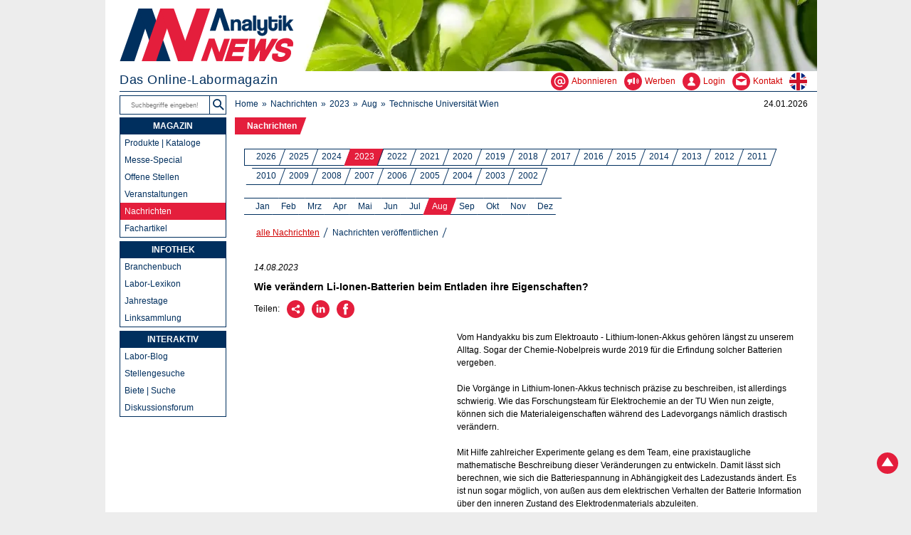

--- FILE ---
content_type: text/html; charset=UTF-8
request_url: https://analytik.news/presse/2023/479.html
body_size: 6183
content:
<!DOCTYPE html>
<html lang="de">
<head>
	<meta charset="utf-8">
	<title>Wie ver&auml;ndern Li-Ionen-Batterien beim Entladen ihre Eigenschaften?</title>
	<meta name="description" content="Vom Handyakku bis zum Elektroauto - Lithium-Ionen-Akkus geh&ouml;ren l&auml;ngst zu unserem Alltag. Sogar der Chemie-Nobelpreis wurde 2019 f&uuml;r die Erfindung solcher B">
	<meta name="author" content="Dr. Torsten Beyer">
	<meta name="page-topic" content="Wissenschaft">
	<meta property="og:title" content="Wie ver&auml;ndern Li-Ionen-Batterien beim Entladen ihre Eigenschaften?"> 
	<meta property="og:description" content="Vom Handyakku bis zum Elektroauto - Lithium-Ionen-Akkus geh&ouml;ren l&auml;ngst zu unserem Alltag. Sogar der Chemie-Nobelpreis wurde 2019 f&uuml;r die Erfindung solcher B"> 
	<meta property="og:image" content="https://analytik.news/grafik/analytiknews-ogn.jpg"> 
	<meta name="viewport" content="width=device-width,initial-scale=1">
	<base href="https://analytik.news/">
	<link rel="stylesheet" media="all" href="/analytik.css">
	<link rel="icon" href="/favicon.png" sizes="48x48">
	<link rel="apple-touch-icon" href="/grafik/apple-touch-icon.png" sizes="180x180">
	<link rel="canonical" href="https://analytik.news/presse/2023/479.html">
	<link rel="alternate" type="application/rss+xml" title="Analytik NEWS - Nachrichten" href="https://analytik.news/presse/rss.xml">
<script type="application/ld+json">
{
 "@context": "https://schema.org/",
 "@type": "NewsArticle",
 "mainEntityOfPage": {
  "@type": "WebPage",
  "@id": "https://analytik.news/presse/2023/479.html"
 },
 "headline": "Wie ver&auml;ndern Li-Ionen-Batterien beim Entladen ihre Eigenschaften?",
 "url": "https://analytik.news/presse/2023/479.html",
 "datePublished": "2023-08-14",
 "wordCount": "638",
 "articleBody": "Vom Handyakku bis zum Elektroauto - Lithium-Ionen-Akkus geh&ouml;ren l&auml;ngst zu unserem Alltag. Sogar der Chemie-Nobelpreis wurde 2019 f&uuml;r die Erfindung solcher B",
 "publisher": { 
   "@type": "Organization",
   "name": "Analytiks NEWS",
   "logo": "https://analytik.news/grafik/analytiknews-og.jpg"
 },
 "producer": [
  { 
   "@type": "Organization",
   "name": "Technische Universit&auml;t Wien",
   "url": "https://www.tuwien.at/"
 }
],
"isBasedOn": [
  "https://doi.org/10.1021/acs.chemmater.3c00814"
 ],
 "accessMode": ["textual", "visual"],
 "isAccessibleForFree": "True",
 "inLanguage": "de"
}
</script>
<script type="application/ld+json">
{
  "@context": "https://schema.org/",
  "@type": "BreadcrumbList",
  "itemListElement": [{
    "@type": "ListItem",
    "position": 1,
    "name": "Aktuelle Nachrichten",
    "item": "https://analytik.news/presse"
  },{
    "@type": "ListItem",
    "position": 2,
    "name": "2023",
    "item": "https://analytik.news/presse/2023_01.html"
  },{
    "@type": "ListItem",
    "position": 3,
    "name": "Aug",
    "item": "https://analytik.news/presse/2023_08.html"
  },{
    "@type": "ListItem",
    "position": 4,
    "name": "Technische Universit&auml;t Wien",
    "item": "https://analytik.news/presse/2023/479.html"
  }]
}
</script>
	<script type="application/ld+json">{"@context":"https://schema.org","@graph":[{"@type":"NewsMediaOrganization","@id":"https://analytik.news/#org","name":"Analytik NEWS","alternateName":"Analytik NEWS Magazin","url":"https://analytik.news/","description":"Online-Labormagazin mit tagesaktuellen, redaktionell geprüften Informationen für Labor, Analytik, Chemie, Life Science, Pharma, Arbeitssicherheit und Qualitätssicherung.","logo":{"@type":"ImageObject","@id":"https://analytik.news/#logo","url":"https://analytik.news/grafik/analytiknews.svg","caption":"Logo Analytik NEWS","width":512,"height":512},"image":{"@type":"ImageObject","@id":"https://analytik.news/#header","url":"https://analytik.news/grafik/header.jpg","width":1200,"height":630},"foundingDate":"1998","founder":{"@id":"https://dr-beyer.de/#person"},"parentOrganization":{"@id":"https://dr-beyer.de/#org"},"publishingPrinciples":"https://analytik.news/impressum.html","correctionsPolicy":"https://analytik.news/impressum.html","contactPoint":{"@type":"ContactPoint","contactType":"customer service","telephone":"+4961546246860","email":"info@analytik.news","areaServed":"DE","availableLanguage":["de","en"]},"sameAs":["https://www.wikidata.org/wiki/Q66724672","https://g.page/r/CSueyMdPyPbREBM/","https://www.linkedin.com/company/analytik-news/","https://www.youtube.com/channel/UCNexeZQb4NihqDVJmVzRGmg","https://www.google.com/search?kgmid=/g/11hdx94l4h","https://analytik.news/"]},{"@type":"WebSite","@id":"https://analytik.news/#website","url":"https://analytik.news/","name":"Analytik NEWS","publisher":{"@id":"https://analytik.news/#org"},"about":{"@id":"https://analytik.news/#org"},"inLanguage":"de","potentialAction":{"@type":"SearchAction","target":"https://analytik.news/suche.html?q={search_term_string}","query-input":"required name=search_term_string"}},{"@type":"WebPage","@id":"https://analytik.news/#webpage","url":"https://analytik.news/","name":"Startseite","isPartOf":{"@id":"https://analytik.news/#website"},"about":{"@id":"https://analytik.news/#org"},"primaryImageOfPage":{"@id":"https://analytik.news/#logo"},"inLanguage":"de","dateModified":"2025-11-04"}]}</script>
	<script src="https://analytik.news/js/frontendNavbar.js" defer></script>
</head>
<body>
	<div class="keyboard-shortcut"><a href="/presse/2023/479.html#page" class="shortcut-element">Zum Inhalt</a><a href="/presse/2023/479.html#nav1" class="shortcut-element">Zur Navigation</a></div>
	<header>
		<div id="bgimg"><picture><source srcset="/grafik/header.avif" type="image/avif"><source srcset="/grafik/header.webp" type="image/webp"><img src="/grafik/header.jpg" width="980" height="100" alt="Analytik NEWS"></picture></div>
		<div id="logo"><a href="/"><img src="/grafik/analytiknews.svg" width="245" height="76" alt="Analytik NEWS - Das Online-Labormagazin" title="Analytik NEWS - Das Online-Labormagazin"></a></div>
		<div id="headnav">
			<div id="claim">Das Online-Labormagazin</div>
		<div id="headline3"><a href="/abonnieren.php" aria-label="Abonnieren - Newsletter, Content-Alerts, RSS-Feeds" ><svg role="img" width="25" height="25"><title>Newsletter, Content-Alerts, RSS-Feeds</title><use href="/grafik/labor.svg#ab"/></svg><span>Abonnieren</span></a><a href="/werbung.html" aria-label="Werben - Anzeigen und Banner schalten" ><svg role="img" width="25" height="25"><title>Anzeigen und Banner schalten</title><use href="/grafik/labor.svg#we"/></svg><span>Werben</span></a><a href="/login/loginform.php" aria-label="Login - Inhalte erstellen und verwalten" ><svg role="img" width="25" height="25"><title>Inhalte erstellen und verwalten</title><use href="/grafik/labor.svg#lo"/></svg><span>Login</span></a><a href="/kontakt.php" aria-label="Kontakt - Anfrage per E-Mail oder Telefon"><svg role="img" width="25" height="25"><title>Anfrage per E-Mail oder Telefon</title><use href="/grafik/labor.svg#co"/></svg><span>Kontakt</span></a><a href="/en/" aria-label="zur englischsprachigen Seite" ><svg role="img" width="25" height="25"><title>zur englischsprachigen Seite</title><use href="/grafik/labor.svg#en"/></svg></a></div>
		</div>
		<div id="headline">
			<div id="headline1">
				<form method="get" role="search" action="/suchen/"><input type="text" autocomplete="on" name="suchtext" aria-label="Suchbegriffe" placeholder="Suchbegriffe eingeben!"><input type="submit" value="Suchen" title="Suchen" id="se"></form>
			</div>
			<div id="headline2">
				<ul>
					<li><a href="/">Home</a></li>
					<li><a href="/presse/">Nachrichten</a></li>
					<li><a href="/presse/2023_01.html">2023</a></li>
					<li><a href="/presse/2023_08.html">Aug</a></li>
					<li><a href="/presse/suchen.php?suchtext=%22Technische+Universität+Wien%22" title="Technische Universit&auml;t Wien">Technische Universität Wien</a></li>
				</ul>
			</div>
			<div id="date">24.01.2026</div>
		</div>
	</header>
	<main>
		<ul id="contentnav1">
			<li class="active"><a href="/presse/">Nachrichten</a></li>
		</ul>
		<div id="contentbox">
			<ul id="contentnav2">
				<li><a href="/presse/">2026</a></li>
				<li><a href="/presse/2025_01.html">2025</a></li>
				<li><a href="/presse/2024_01.html">2024</a></li>
				<li class="active"><a href="/presse/2023_01.html">2023</a></li>
				<li><a href="/presse/2022_01.html">2022</a></li>
				<li><a href="/presse/2021_01.html">2021</a></li>
				<li><a href="/presse/2020_01.html">2020</a></li>
				<li><a href="/presse/2019_01.html">2019</a></li>
				<li><a href="/presse/2018_01.html">2018</a></li>
				<li><a href="/presse/2017_01.html">2017</a></li>
				<li><a href="/presse/2016_01.html">2016</a></li>
				<li><a href="/presse/2015_01.html">2015</a></li>
				<li><a href="/presse/2014_01.html">2014</a></li>
				<li><a href="/presse/2013_01.html">2013</a></li>
				<li><a href="/presse/2012_01.html">2012</a></li>
				<li><a href="/presse/2011_01.html">2011</a></li>
				<li><a href="/presse/2010_01.html">2010</a></li>
				<li><a href="/presse/2009_01.html">2009</a></li>
				<li><a href="/presse/2008_01.html">2008</a></li>
				<li><a href="/presse/2007_01.html">2007</a></li>
				<li><a href="/presse/2006_01.html">2006</a></li>
				<li><a href="/presse/2005_01.html">2005</a></li>
				<li><a href="/presse/2004_01.html">2004</a></li>
				<li><a href="/presse/2003_01.html">2003</a></li>
				<li><a href="/presse/2002_02.html">2002</a></li>
			</ul>
			<ul id="contentnav2a">
				<li><a href="/presse/2023_01.html">Jan</a></li>
				<li><a href="/presse/2023_02.html">Feb</a></li>
				<li><a href="/presse/2023_03.html">Mrz</a></li>
				<li><a href="/presse/2023_04.html">Apr</a></li>
				<li><a href="/presse/2023_05.html">Mai</a></li>
				<li><a href="/presse/2023_06.html">Jun</a></li>
				<li><a href="/presse/2023_07.html">Jul</a></li>
				<li class="active"><a href="/presse/2023_08.html">Aug</a></li>
				<li><a href="/presse/2023_09.html">Sep</a></li>
				<li><a href="/presse/2023_10.html">Okt</a></li>
				<li><a href="/presse/2023_11.html">Nov</a></li>
				<li><a href="/presse/2023_12.html">Dez</a></li>
			</ul>
			<ul id="contentnav3">
				<li class="active"><a href="/presse/2023_01.html">alle Nachrichten</a></li>
				<li><a href="/presse/publizieren.html">Nachrichten ver&ouml;ffentlichen</a></li>
			</ul>
			<div id="page">
				<p class="it">14.08.2023</p> 
				<h1>Wie ver&auml;ndern Li-Ionen-Batterien beim Entladen ihre Eigenschaften?</h1>
				<div class="rec">
					<p>Teilen:</p>
					<ul>
						<li><a href="/empfehlen/?refer=action&amp;title=Interessante_Seite" aria-label="Per E-Mail empfehlen"><svg role="img" width="25" height="25"><title>Per E-Mail empfehlen</title><use href="/grafik/labor.svg#re"/></svg></a></li>
						<li><a href="javascript:void(0);" onclick="javascript:li_click();" aria-label="&Uuml;ber LinkedIn empfehlen"><svg role="img" width="25" height="25"><title>&Uuml;ber LinkedIn empfehlen</title><use href="/grafik/labor.svg#el"/></svg></a></li>
						<li><a href="javascript:void(0);" onclick="javascript:fb_click();" aria-label="&Uuml;ber Facebook empfehlen"><svg role="img" width="25" height="25"><title>&Uuml;ber Facebook empfehlen</title><use href="/grafik/labor.svg#ef"/></svg></a></li>
						<li><span><a href="javascript:void(0);" onclick="javascript:wa_click();" aria-label="&Uuml;ber WhatsApp empfehlen"><svg role="img" width="25" height="25"><title>&Uuml;ber WhatsApp empfehlen</title><use href="/grafik/labor.svg#ew"/></svg></a></span></li>
					</ul>
				</div>
				<div style="clear:both"></div>
				<div id="banner5">
					<ins data-revive-zoneid="32" data-revive-blockcampaign="1" data-revive-id="ed60b03c47bcef1f695f4284d2fd47b9"></ins><script async src="/ad/www/delivery/asyncjs.php"></script>
				</div>
<p><br>Vom Handyakku bis zum Elektroauto - Lithium-Ionen-Akkus geh&ouml;ren l&auml;ngst zu unserem Alltag. Sogar der Chemie-Nobelpreis wurde 2019 f&uuml;r die Erfindung solcher Batterien vergeben.<br />
<br />
Die Vorg&auml;nge in Lithium-Ionen-Akkus technisch pr&auml;zise zu beschreiben, ist allerdings schwierig. Wie das Forschungsteam f&uuml;r Elektrochemie an der TU Wien nun zeigte, k&ouml;nnen sich die Materialeigenschaften w&auml;hrend des Ladevorgangs n&auml;mlich drastisch ver&auml;ndern.<br />
<br />
Mit Hilfe zahlreicher Experimente gelang es dem Team, eine praxistaugliche mathematische Beschreibung dieser Ver&auml;nderungen zu entwickeln. Damit l&auml;sst sich berechnen, wie sich die Batteriespannung in Abh&auml;ngigkeit des Ladezustands &auml;ndert. Es ist nun sogar m&ouml;glich, von au&szlig;en aus dem elektrischen Verhalten der Batterie Information &uuml;ber den inneren Zustand des Elektrodenmaterials abzuleiten.</p><h2>Der Ladeprozess ver&auml;ndert das Material</h2><p>Entscheidend f&uuml;r den Bau einer Lithium-Ionen-Batterie sind Elektrodenmaterialien, die bewegliche Lithium-Ionen enthalten. In einer der beiden Elektroden sitzt zu Beginn jedes dieser Ionen an seinem vorgesehenen Platz, der Akku ist vollst&auml;ndig entladen. Wenn man dann eine elektrische Spannung anlegt, beginnen sich die positiv geladenen Lithium-Ionen in Richtung der anderen Elektrode zu bewegen, sie hinterlassen Leerstellen im Kristall.<br />
<br />
Je kleiner die Zahl der verbleibenden Lithium-Ionen wird, umso h&ouml;here Spannungen muss man aufwenden, um auch die letzten Ionen aus dem Kristall zu holen, bis im Idealfall alle Lithium-Ionen entfernt sind - dann ist der Akku vollst&auml;ndig aufgeladen. &quot;Man kann daf&uuml;r verschiedene lithiumhaltige Materialien verwenden&quot;, sagt Andreas Bumberger, der Erstautor der aktuellen Publikation, der im Team von Prof. J&uuml;rgen Fleig am Institut f&uuml;r Chemische Technologien und Analytik der TU Wien an seiner Dissertation arbeitet.<br />
<br />
Oft versucht man, die Bewegung der Lithium-Ionen in solchen Materialien mithilfe eines einzelnen Parameters zu beschreiben - mit dem Diffusionskoeffizienten. Aber das Team der TU Wien konnte zeigen, dass das nicht gen&uuml;gt. &quot;Schlie&szlig;lich &auml;ndert sich das Material w&auml;hrend des Ladens ganz grundlegend&quot;, erkl&auml;rt Andreas Bumberger. &quot;Wir beginnen mit einem Kristall, der viel Lithium enth&auml;lt, und am Ende haben wir einen nahezu lithiumfreien Kristall. Dementsprechend stark &auml;ndern sich auch die Materialeigenschaften.&quot; Man muss den Ladeprozess also als dynamische Materialver&auml;nderung verstehen.</p><h2>Ein goldener Mittelweg</h2><p>Eine M&ouml;glichkeit daf&uuml;r w&auml;re, den Verlauf der Batteriespannung auf atomarer Ebene mit quantenphysikalischen Formeln zu berechnen - etwa mithilfe der Dichtefunktionaltheorie. Das ist allerdings in der Praxis, wenn man Batteriematerialien besser verstehen m&ouml;chte, nur bedingt hilfreich. Solche Rechnungen sind sehr aufw&auml;ndig, au&szlig;erdem ist es schwierig, auf diese Weise einen einfachen Zusammenhang zwischen der Spannung und den verschiedenen Materialdefekten herzustellen.<br />
<br />
Das Forschungsteam an der TU Wien versuchte daher einen Mittelweg: Man entwickelte ein Modell, das einerseits die Materialien nicht blo&szlig; mit einem Parameter beschreibt, sondern die kontinuierliche Umwandlung des Materials beim Ladeprozess ber&uuml;cksichtigt, das aber andererseits einfacher und anschaulicher ist als eine quantenphysikalische Beschreibung des Materials auf atomarer Ebene.</p><h2>Ein Blick ins Material, ganz ohne Mikroskop</h2><p>&quot;Wie wir in unserem aktuellen Paper zeigen, passt unser Modell ganz ausgezeichnet zu den Daten, die wir aus impedanzspektroskopischen Messungen erhalten haben&quot;, sagt Andreas Bumberger. &quot;Wir analysieren, wie sich das elektrische Verhalten des Akkus ver&auml;ndert, w&auml;hrend sich sein Ladungszustand ver&auml;ndert. Und aus den gemessenen Daten k&ouml;nnen wir mit Hilfe unseres Modells wertvolle Informationen &uuml;ber die atomaren Vorg&auml;nge beim Laden gewinnen.&quot;<br />
<br />
So l&auml;sst sich auf diese Weise etwa erkennen, welche Art von Defekten das Material aufweist, ob vielleicht an manchen Stellen falsche Atome sitzen oder das Kristallgitter gewisse Unregelm&auml;&szlig;igkeiten hat - und das ganz ohne Blick durchs Mikroskop, nur auf Basis elektrischer Messungen. &quot;Das macht die Grundlagenforschung an neuartigen Akkus f&uuml;r uns nun deutlich einfacher&quot;, sagt Prof. Fleig. &quot;Es ist ein wichtiger Schritt f&uuml;r das Verst&auml;ndnis vieler Materialien, die auch in Zukunft f&uuml;r die Entwicklung von Akkus eine gro&szlig;e Rolle spielen werden.&quot;</p>
				<p><a href="https://doi.org/10.1021/acs.chemmater.3c00814" target="_blank" rel="nofollow noopener">&raquo; Originalpublikation  <svg role="img" class="mail" width="18" height="18" aria-labelledby="emailSymbol42955"><title id="emailSymbol42955">E-mail</title><use href="/grafik/labor.svg#op"/></svg></a></p>
				<p class="it">Quelle: <a href="https://www.tuwien.at/" target="_blank" rel="nofollow noopener">Technische Universit&auml;t Wien</a></p>
				<br>
				<div id="banner4">
					<ins data-revive-zoneid="39" data-revive-blockcampaign="1" data-revive-id="ed60b03c47bcef1f695f4284d2fd47b9"></ins><script async src="/ad/www/delivery/asyncjs.php"></script>
				</div>
				<aside>
					<div class="pagenav">
						<h3>Weitere Nachrichten dieser Firma</h3><div class="tri"></div>
					</div>
					<br class="n"><br class="n">
					<ul>
					<li><a href="/presse/2026/1.html">Alternativen zum Tierversuch: lebendes biologisches Gewebe aus dem 3D-Drucker</a> (02.01.2026)</li>
					<li><a href="/presse/2025/732.html">Alternative Herstellungsmethode f&uuml;r Kupfer-Isotop f&uuml;r medizinische Anwendungen</a> (09.12.2025)</li>
					<li><a href="/presse/2025/696.html">CO<sub>2</sub> aus der Luft mit geringerem Energieaufwand abscheiden</a> (21.11.2025)</li>
					<li><a href="/presse/2025/649.html">R&auml;tsel der theoretischen Chemie gel&ouml;st: Kr&auml;fte zwischen gro&szlig;en Molek&uuml;len korrekt berechnen</a> (31.10.2025)</li>
					<li><a href="/presse/2025/528.html">Wie Katalysatoren bei der Entstehung von Synthesegas im Detail funktionieren</a> (04.09.2025)</li>
					</ul>
					<p><a href="/presse/suchen.php?suchtext=%22Technische+Universität+Wien%22">&raquo; alle Nachrichten dieser Firma</a></p>
				</aside>
			</div>
		</div>
		<footer>
			<div class="socnav">
				<div class="socnav1">
					<ul>
						<li><a href="javascript:history.go(-1);" aria-label="zur&uuml;ck" ><svg role="img" width="25" height="25"><title>zur&uuml;ck</title><use href="/grafik/labor.svg#le"/></svg></a></li>
						<li><a href="#" aria-label="Zum Seitenanfang" onclick="window.location.hash='';window.location.hash='logo';document.documentElement.scrollTop=0;return false;" ><svg role="img" width="25" height="25"><title>Zum Seitenanfang</title><use href="/grafik/labor.svg#up"/></svg></a></li>
						<li><a href="javascript:window.print();" aria-label="Seite ausdrucken" ><svg role="img" width="25" height="25"><title>Seite ausdrucken</title><use href="/grafik/labor.svg#pr"/></svg></a></li>
					</ul>
				</div>
				<div class="socnav2">
					<p>Folgen:</p>
					<ul>
						<li><a href="https://linkedin.com/company/analytik-news" aria-label="Bei LinkedIn folgen" target="_blank" rel="me" ><svg role="img" width="25" height="25"><title>Bei LinkedIn folgen</title><use href="/grafik/labor.svg#li"/></svg></a></li>
					</ul>
				</div>
				<div class="socnav3">
					<p>Abonnieren:</p><ul>
						<li><a href="/abonnieren.php" aria-label="E-Mail-Newsletter abonnieren" ><svg role="img" width="25" height="25"><title>E-Mail-Newsletter abonnieren</title><use href="/grafik/labor.svg#ab"/></svg></a></li>
						<li><a href="/login/contentalert/contentalert_public.php" aria-label="Content-Alert abonnieren" ><svg role="img" width="25" height="25"><title>Content-Alert abonnieren</title><use href="/grafik/labor.svg#al"/></svg></a></li>
						<li><a href="/rss.html" aria-label="RSS-Feed abonnieren" ><svg role="img" width="25" height="25"><title>RSS-Feed abonnieren</title><use href="/grafik/labor.svg#rs"/></svg></a></li>
					</ul>
				</div>
			</div>
			<div class="foot1">
				<ul>
					<li><a href="/werbung.html">Anzeigen schalten</a></li>
					<li><a href="/profil/team.html">Ansprechpartner</a></li>
					<li><a href="/profil.html">&Uuml;ber uns</a></li>
					<li><a href="/sitemap.html">Sitemap</a></li>
				</ul>
				<ul>
					<li><a href="/faq.html">H&auml;ufige Fragen</a></li>
					<li><a href="/datenschutz.html">Datenschutz</a></li>
					<li><a href="/impressum.html">Impressum</a></li>
					<li><a href="/agb.html">AGB</a></li>
				</ul>
				<p><a href="/profil/web4nature.html" title="web4nature Siegel"><img class="kl" loading="lazy" alt="web4nature Gold Siegel" src="/grafik/web4nature.webp" width="100" height="100"></a> <a href="/profil/cleanerweb.html" title="Cleaner Web Siegel"><img class="kl" loading="lazy" src="/grafik/cleanerweb.svg" alt="Cleaner Web Siegel" width="100" height="100"></a></p>
			</div>
			<div id="cp"><a href="/impressum.html">&copy; 1998-2026 Dr. Beyer Internet-Beratung</a></div>
		</footer>
	</main>
	<nav>
		<div id="nav1">
			<ul>
				<li><a href="/newscenter/" class="active">MAGAZIN</a>
					<ul class="subnavlist">
						<li><a href="/produkte/">Produkte | Kataloge</a></li>
						<li><a href="/messen/lab-supply-den-haag/">Messe-Special</a></li>
						<li><a href="/jobs/">Offene Stellen</a></li>
						<li><a href="/termine/">Veranstaltungen</a></li>
						<li class="subactive"><a href="/presse/">Nachrichten</a></li>
						<li><a href="/fachartikel/">Fachartikel</a></li>
					</ul>
				</li>
			</ul>
			<ul>
				<li><a href="/infothek/" class="active">INFOTHEK</a>
					<ul class="subnavlist">
						<li><a href="/links/adressen/">Branchenbuch</a></li>
						<li><a href="/labor-lexikon.html">Labor-Lexikon</a></li>
						<li><a href="/jahrestage/1/24.html">Jahrestage</a></li>
						<li><a href="/links/">Linksammlung</a></li>
					</ul>
				</li>
			</ul>
			<ul>
				<li><a href="/interaktiv/" class="active">INTERAKTIV</a>
					<ul class="subnavlist">
						<li><a href="/blog/">Labor-Blog</a></li>
						<li><a href="/jobs/gesuche/">Stellengesuche</a></li>
						<li><a href="/pinwand/">Biete | Suche</a></li>
						<li><a href="/forum/">Diskussionsforum</a></li>
					</ul>
				</li>
			</ul>
			<p class="abo">ABONNIEREN<br><a href="/abonnieren.php" title="Newsletter, Content-Alerts, RSS-Feeds"><img loading="lazy" src="/grafik/envelope.webp" alt="Newsletter, Content-Alerts, RSS-Feeds" width="100" height="95"></a><span>und nichts verpassen</span></p>
			<p class="co2"><a href="/profil/oekobilanz.html">0,01 g CO<sub>2</sub> / View</a></p>
		</div>
		<a href="#" onclick="window.location.hash='';window.location.hash='logo';document.documentElement.scrollTop=0;return false;" id="tp" aria-label="Zum Seitenanfang"><svg role="img" width="30" height="30"><title>Zum Seitenanfang</title><use href="/grafik/labor.svg#up"/></svg></a>
	</nav>
	<script defer src="/analytik.js"></script>
	<script defer src="/svgxuse.js"></script>
	<script src="/tracking.js"></script>
	<script src="/m/matomo.js" async defer></script>
	<noscript><p><img src="/m/matomo.php?idsite=1&amp;rec=1" class="PK_80" alt=""></p></noscript>
</body>
</html>

--- FILE ---
content_type: text/css; charset=utf-8
request_url: https://analytik.news/analytik.css
body_size: 5885
content:
html{width:1000px;scroll-behavior:smooth}
html,#banner4,#page .kalnav ul{margin-left:auto;margin-right:auto}
body{overflow-y:scroll}
#headline1 input[type=text]:hover, #headline1 input[type=text]:focus{outline: 2px solid #e41e3c;border-right: none;}
body,select,textarea,#page input,#headline2 ul,main ul,#contentnav1 h1,#page p,#page .pagenav h1,#page .pagenav h2,#page .pagenav h3,.socnav p,#nav1 ul,#nav1 p{margin-top:0}
html,fieldset,.formbox,#headline1 input[type=text]:hover,#headline1 input[type=text]:focus,#nav1 .subsub a:hover,#nav1 .subsub .active{background-color:#ededed}
/*html{background-image:linear-gradient(#005bbb 50%,#ffd500 50%);background-attachment:fixed}*/
body,input,textarea{font-family:Verdana,Arial,sans-serif}
ul{list-style-type:none}
ol{margin-left:21px}
ol,#contentnav1,#headline2 ul{padding-left:0}
ol,ol li,#page p,#page ul,#page li{margin-bottom:10px}
dt,.socnav li,#page .socialmedia ul li{display:inline}
dd,#page .sm{line-height:13px;padding:3px}
dd,#page .pagenav li a,#page a.int,#page a.n,#page a.txt,#page strong.hi,#nav1 ul ul a{font-weight:400}
dd,.zit,#headline1 input[type=text],#banner4,#banner5,#nav1 .active,#nav1 .hi,#page .ce,#nav1 p,input.captcha,#page input.submit{text-align:center}
dd,dd a,#page .sm,#page .kl,#nav1 .subsub li::before,#nav1 span{font-size:10px}
iframe,#page .imageBox{overflow:hidden}
iframe{max-width:100%}
img{height:auto;max-width:100%}
img.logo{margin-left:50px}
img.logo,#date,#headline3,.caphin,.socnav3{float:right}
img.kl{margin-top:16px;margin-right:8px}
svg{fill:#e41e3c}
svg:hover{fill:#002f5e}
legend,.ho,#qr,#page .rec span,#page .pagenav input[type=submit],#page .kalnav input[type=submit]{display:none}
fieldset,iframe,img,#headline1 input[type=submit]{border:0}
fieldset{margin-bottom:25px;padding:10px 20px 5px}
fieldset,dd,#page input[type=checkbox]{margin-left:0}
fieldset .marginLeft{margin-left:160px}
#page fieldset .inputLabel{display:inline-block;float:none;max-width:none;min-width:0;width:auto}
fieldset,fieldset p,input,select,textarea,.formbox,#claim,#claim_en,#headline2 li,#headline2 a,#contentnav2 a,#contentnav2a a,#contentnav3 a,#page p.n,#page .kl,#page a,#page a:link,#page a.h,#page a.hl,#page a.n:hover,footer a,#cp a,#nav1 ul ul a,#nav1 .subsub a:hover,#nav1 .subsub .active{color:#002f5e}
label,#page .contentad p,#page .rec p{margin-top:3px}
label,.socnav li,#page input[type=text].captcha,#page input[type=checkbox]{margin-right:10px}
label,.formbox,.tri,.trif,#claim,#claim_en,#headline1,#headline2,#headline2 li,#headline1 input,#headnav,#page .imageBox,#page .listBox,#page .timeBox,#contentnav1,#contentnav1 li,#contentnav2,#contentnav2 li,#contentnav2a,#contentnav2a li,#contentnav3,#contentnav3 li,#page .pagenav,#page .pagenav li,#page .pagenav h1,#page .pagenav h2,#page .pagenav h3,#page .socialmedia,#page .socialmedia ul li a,#banner5,footer,.socnav p,.socnav li,.socnav1,.socnav2,footer ul,#cp,#nav1 .subsub li::before,#page .kalnav li,#page .rec,#page .rec p,#page .rec li{float:left}
label,.foot1 p,#page .contentad p{text-align:right}
label,#nav1,#page .imageBox{width:150px}
input,select,.socnav,#page .rec{height:25px}
input,select,textarea{box-sizing:border-box;cursor:pointer;resize:none}
input.fs,#page input[type=text].captcha{min-width:135px}
input.fs{margin-right:25px;padding:3px}
select{appearance:none;-webkit-appearance:none;border-radius:0;padding-left:4px;padding-right:4px}
select{background-image:url("data:image/svg+xml,%3Csvg xmlns='http://www.w3.org/2000/svg' viewBox='0 0 100 100' width='14' height='14'%3E%3Cpolygon points='0,0 50,50 100,0'/%3E%3C/svg%3E");background-position:right 3px top 3px}
select,.zit,#page ul li,#page input.search{background-repeat:no-repeat}
select,textarea,#page input{border:1px solid #fff;margin-bottom:12px}
body,select,input .fs,input[type=submit],input[type=button],input[type=reset],header,#headline,main,#nav1 .subsub a,#page a.txt:hover{background-color:#fff}
textarea{overflow:auto;padding:4px 8px}
textarea,#page input[type=text]{width:490px}
textarea:focus,textarea:hover,select:hover,.submit:hover,.fs:hover,#headline1,#page input:focus,#page input:hover{border:1px solid #002f5e}
sub{bottom:-3px}
sup{top:-3px}
sub,sup{line-height:0;vertical-align:baseline}
sub,sup,.contentad p,#headline1 input[type=text]{font-size:9px}
sub,sup,#contentnav1 a,#contentnav2 a,#contentnav2a a,#contentnav3 a,#page .offset{position:relative}
q,#page p.it{font-style:italic}
header,#headline{z-index:1}
header{height:134px}
main{min-height:100%;padding-left:190px;width:810px}
main,nav{top:165px}
footer ul{margin-left:10px;padding-left:0}
.formbox{padding:4px 10px 4px 20px}
#banner4{height:90px;width:728px}
#banner5{height:250px;margin-top:22px;padding-bottom:20px;padding-right:35px;width:250px}
#page input{padding-left:8px;padding-right:8px}
#page input[type=button]{margin-bottom:7px;margin-top:7px}
.mail,#page input[type=radio],#page input[type=checkbox]{margin-top:-2px}
#page input[type=radio]{margin-left:-3px;margin-right:6px}
#page input.search{padding-left:8px;padding-right:8px;width:50%}
#page input.search{background-image:url("data:image/svg+xml,%3Csvg xmlns='http://www.w3.org/2000/svg' viewBox='0 0 100 100' width='16' height='16'%3E%3Ccircle r='32' cx='38' cy='38' style='fill:rgb(255,255,255);stroke:rgb(0,0,0);stroke-width:11'/%3E%3Cline x1='63' x2='95' y1='63' y2='95' style='stroke:rgb(0,0,0);stroke-width:12'/%3E%3C/svg%3E");background-position:right 3px top 3px}
#page input.submit{margin-left:10px;width:25px}
#page td{padding-bottom:4px}
#headline,#headnav,#bgimg{width:980px}
#bgimg{height:100px;margin-bottom:2px}
#bgimg,#headnav,nav{margin-left:20px}
#logo{height:75px;left:20px;width:245px;top:12px}
#headnav{height:26px}
#claim{font-size:18px;letter-spacing:.032em}
#claim_en{font-size:17px;letter-spacing:.017em}
#headline{height:31px;padding-left:20px;top:134px}
#headline1{width:148px}
#headline1 input[type=text]{border-top:0;margin-right:4px;width:126px}
#headline1 input[type=text],#nav1 .subsub{border-bottom:0;border-left:0}
#headline2{margin-left:7px;margin-top:5px;width:700px}
#headline2 li,#headline2 li::before{padding-right:5px}
#headline2 li::before,.subsub li::before{content:"\00BB"}
#headline2 a,#headline3 a,#contentnav1 a,#contentnav2 a,#contentnav2a a,#contentnav3 a,#page .sm,#page .kl,#page a,#page a:link,#page a.h,#page a.hl,#page a.n,#page .pagenav a:hover,#page .contentad h3 a:hover,#page .noHover:hover,footer a,#cp a,#nav1 a{text-decoration:none}
#headline2 a:hover,#headline3 a:hover,#headline3 .active,#contentnav3 a:hover,#contentnav3 .active a,#page a:hover,#page a.txt,#page strong.hi,footer a:hover,#cp a:hover{text-decoration:underline}
#headline3 a,#headline2 a:hover,#contentnav3 a:hover,#contentnav3 .active a,#page strong.hi,#page a:hover,#page a.int,#page a.txt,#page .pagenav li a,#page .contentad a{color:#D10000}
#date,#contentnav1 a,#nav1 a,.socnav p{padding-top:5px}
#date{padding-right:13px}
.tri{border-color:#e41e3c transparent transparent;border-width:26px 10px 0 0}
.trif{border-color:transparent transparent transparent #ededed;border-width:26px 0 0 26px}
.tri,.trif{border-style:solid;height:0;transform:rotate(360deg);width:0}
.trif,#page h2,#page .contentad,.formbox,.socnav{margin-top:20px}
.zit{background-image:url("data:image/svg+xml,%3Csvg xmlns='http://www.w3.org/2000/svg' viewBox='0 0 728 90'%3E%3Cpath fill='%235d7a8a' d='M20 0H728V60L708 76H542L545 90L514 76H0V20Z'/%3E%3C/svg%3E");border-bottom:15px solid transparent;border-left:12px solid transparent;border-right:5px solid transparent;border-top:10px solid transparent;display:table-cell;height:78px;line-height:16px;padding-bottom:14px;padding-left:20px;padding-right:20px;width:688px}
img.mail,svg.mail,.zit,#page input[type=checkbox],#page input[type=radio]{vertical-align:middle}
.zit,#contentnav1 a,#contentnav2 a:hover,#contentnav2 .active a,#contentnav2a a:hover,#contentnav2a .active a,#page .pagenav h1,#page .pagenav h1 a,#page .pagenav h2,#page .pagenav h2 a,#page .pagenav h3,#page .pagenav h3 a,#tri ul,#page .contentad h3,#page .contentad h3 a,#nav1 ul ul a:hover,#nav1 .subactive a,#nav1 a,#nav1 p,#nav1 img a,#page .zit a,#page .zit a:hover{color:#fff}
main,#logo,nav,#contentnav1 a::after,#contentnav1 li:first-child a::before,#contentnav2 a::after,#contentnav2 li:first-child a::before,#contentnav2a a::after,#contentnav2a li:first-child a::before,#contentnav3 a::after,#contentnav3 li:first-child a::before{position:absolute}
.formbox,.h1,.zit cite,#contentnav1 a,#page .textBox a,#page .titleBox a,#page li a,#page a.h,#page a.hl,#page input.submit,#page input.fs,#nav1 a,#nav1 p,#contentnav1 li.active a,#page .contentad a,#page p>a{font-weight:700}
#contentnav1,#contentnav1 h1,#contentnav2,#contentnav2a,#contentnav3,#cp,#date,footer,#headline2 li,#headline2 a,#headline3 a,nav ul a,#nav1 .co2,#page,#page h2,#page h3,input,select,textarea{font-size:12px}
#page input.submit{border-radius:50%}
header,#headline,#nav1,#tp{position:fixed}
#page p,#banner4 a,#banner5 a{color:#000}
main,#nav1 a,#page .offset,#contentnav1 a,#contentnav2 a,#contentnav2a a,#contentnav1 li:first-child a::before,#contentnav2 li:first-child a::before,#contentnav2a li:first-child a::before,#contentnav3 li:first-child a::before,#page .pagenav li a,#page .pagenav svg,#page .kalnav svg,.foot1 ul a{display:block}
#contentnav1,footer{width:798px}
#contentnav2,#contentnav2a,#contentnav3{padding-left:13px;padding-right:13px;width:772px}
#contentnav1,#contentnav1 h1,#contentnav2,#contentnav2a,#contentnav3,#page .pagenav h1,#page .pagenav h2,#page .pagenav h3,#page .pagenav li,#page .pagenav input,#tri ul,#nav1 .subactive ul,#page .contentad p,#page input[type=radio],#page input[type=checkbox],.foot1,.socnav ul,footer ul{margin-bottom:0}
#contentnav1 li,#contentnav2 li,#contentnav2a li,#contentnav3 li,#page p.it{margin-bottom:3px}
#contentnav1 li:first-child a::before,#contentnav2 li:first-child a::before,#contentnav2a li:first-child a::before,#contentnav3 li:first-child a::before{left:-8px;width:15px}
#contentnav1 li:first-child a::before,#contentnav1 a::after,#nav1 .active,#nav1 .ins,#nav1 .co2:hover{background-color:#002f5e}
#contentnav1 a,#contentnav2 a,#contentnav2a a,#contentnav3 a{z-index:0}
#contentnav1 a{margin-right:1px}
#contentnav1 a,#nav1 a{padding-bottom:5px}
#contentnav1 a,#contentnav2 a,#contentnav3 a{padding-left:9px;padding-right:9px}
#contentnav2 a,#contentnav2a a{min-width:24px;min-height:24px;box-sizing: border-box;display:inline-block;}/* Mindestgröße WCAG */
#contentnav1 a:hover::after,#contentnav1 li:first-child a:hover::before,#contentnav1 .active a::after,#contentnav1 li.active:first-child a::before,#contentnav2 a:hover::after,#contentnav2 li:first-child a:hover::before,#contentnav2 .active a::after,#contentnav2 li.active:first-child a::before,#contentnav2a a:hover::after,#contentnav2a li:first-child a:hover::before,#contentnav2a .active a::after,#contentnav2a li.active:first-child a::before,#page .pagenav h1,#page .pagenav h2,#page .pagenav h3,#page .contentad h3,#nav1 .hi,#nav1 .active:hover,#nav1 ul ul a:hover,#nav1 ul .subactive{background-color:#e41e3c}
#contentnav1 a::after,#contentnav2 a::after,#contentnav2a a::after,#contentnav3 a::after{transform:skew(-20deg);z-index:-1}
#contentnav1 a::after,#contentnav2 a::after,#contentnav2a a::after,#contentnav3 a::after{right:0}
#contentnav1 a::after,#contentnav1 li:first-child a::before,#contentnav2 a::after,#contentnav2 li:first-child a::before,#contentnav2a a::after,#contentnav2a li:first-child a::before,#contentnav3 a::after,#contentnav3 li:first-child a::before{bottom:0;top:0}
#contentnav1 a::after,#contentnav1 li:first-child a::before,#contentnav2 a::after,#contentnav2 li:first-child a::before,#contentnav2a a::after,#contentnav2a li:first-child a::before,#contentnav3 a::after,#contentnav3 li:first-child a::before,#headline2 li:first-child:before{content:''}
#contentnav1 a::after,#contentnav2a a::after{left:0}
#contentnav2{padding-top:17px}
#contentnav2 li:first-child a::before,#nav1 ul ul{border-left:1px solid #002f5e}
#contentnav2 li:first-child a::before,#contentnav2 a::after,#contentnav2a li:first-child a::before,#contentnav2a a::after{border-top:1px solid #002f5e}
#contentnav2 li:first-child a::before,#contentnav2 a::after,#contentnav2a li:first-child a::before,#contentnav2a a::after,#page .pagenav,.foot1,#nav1 ul ul,#headnav{border-bottom:1px solid #002f5e}
#contentnav2 a{padding-bottom:4px}
#contentnav2 a,#nav1 .subsub li::before,#page .pagenav li a{padding-top:4px}
#contentnav2 a::after{left:-1px}
#contentnav2 a::after,#contentnav3 a::after,#headline1 input[type=text],#nav1 ul ul{border-right:1px solid #002f5e}
#contentnav2 a:hover::after,#contentnav2 li:first-child a:hover::before,#contentnav2 .active a::after,#contentnav2 li.active:first-child a::before,#contentnav2a a:hover::after,#contentnav2a li:first-child a:hover::before,#contentnav2a .active a::after,#contentnav2a li.active:first-child a::before,#page .contentad{border-left:1px solid #e41e3c}
#contentnav2 a:hover::after,#contentnav2 li:first-child a:hover::before,#contentnav2 .active a::after,#contentnav2 li.active:first-child a::before,#contentnav2a a:hover::after,#contentnav2a li:first-child a:hover::before,#contentnav2a .active a::after,#contentnav2a li.active:first-child a::before,#page .contentad,.socnav{border-top:1px solid #e41e3c}
#contentnav2 a:hover::after,#contentnav2 li:first-child a:hover::before,#contentnav2 .active a::after,#contentnav2 li.active:first-child a::before,#contentnav2a a:hover::after,#contentnav2a li:first-child a:hover::before,#contentnav2a .active a::after,#contentnav2a li.active:first-child a::before,#page .line,#page .contentad{border-bottom:1px solid #e41e3c}
#contentnav2a,#contentnav3{padding-top:15px}
#contentnav2a a{padding:5px 8px}
#contentnav1 img,#contentnav2 img,#contentnav2a img{margin:-2px 0}
#page{line-height:18px;padding:30px 19px 10px}
#page,#cp{clear:left}
#page .pagenav{margin-top:25px;padding-bottom:1px}
#page .pagenav,#page .line,#page .rec{width:100%}
#page .pagenav h1,#page .pagenav h2,#page .pagenav h3{padding:4px 12px 4px 19px}
#page .pagenav h1,#nav1 .subsub a{font-size:11px}
#page .pagenav li,#page .socialmedia li,#page .kalnav li,#page .rec li{background-image:none}
#page .pagenav input[type=submit]{border:0;margin-top:-1px}
#page .line,ins{font-size:1px}
#page .line{margin:15px auto}
#page .imageBox{height:45px}
#page .timeBox{width:85px}
#page .listBox{width:170px}
#page .imageBox,#page .textBox{margin-top:8px}
#page .textBox{margin-left:170px}
#page .titleBox{margin-left:85px}
#page .titleBox{margin-bottom:15px}
#page .contentBox{margin-left:170px}
#page .contentad{background-color:#fdfdfd;border-right:1px solid #e41e3c;margin-bottom:20px;padding:5px 10px}
#page .contentad h3{margin:-5px -10px 10px;padding:3px 10px 4px}
#page .socialmedia ul li a{margin-right:9px}
#page h2,#page .hp,#page .contentBox,#nav1 ul,#nav1 .abo{margin-bottom:5px}
#page p.n{margin-bottom:0;padding-left:19px}
#page table{border-collapse:collapse}
#page br.n,#page p.n,#page .line,#banner4{clear:both}
#page .offset{top:20px;visibility:hidden}
#page h1{font-size:14px}
#page ul{padding-left:2px}
#page ul>li{padding-left:10px}
#page ul>li{background-image:url("data:image/svg+xml,%3Csvg xmlns='http://www.w3.org/2000/svg' viewBox='0 0 10 10' width='14' height='14'%3E%3Crect x='0' y='5' width='3' height='3' style='fill:rgb(228,30,60)'/%3E%3C/svg%3E")}
#page .kalnav ul{width:70px}
#page .kalnav li{padding-left:5px;padding-right:5px}
#page .pagenav label,#page .kalnav label{width:25px;margin:0;padding:0;cursor:pointer}
#headline3 a{padding-right:10px}
#headline3 svg{margin-right:4px;vertical-align:middle}
#se{width:16px;background-image:url("data:image/svg+xml,%3Csvg xmlns='http://www.w3.org/2000/svg' viewBox='0 0 100 100' width='16' height='16'%3E%3Ccircle r='32' cx='38' cy='38' style='fill:rgb(255,255,255);stroke:rgb(0,47,94);stroke-width:11'/%3E%3Cline x1='63' x2='95' y1='63' y2='95' style='stroke:rgb(0,47,94);stroke-width:12'/%3E%3C/svg%3E");background-repeat:no-repeat;background-position:right 0 top 4px;font-size:0px}
#tp{bottom:50px;right:18px}
#cp{line-height:23px}
.socnav{padding-top:10px}
.socnav,#cp{margin-bottom:10px}
.socnav1{width:262px}
.foot1{height:140px}
.foot1 ul{margin-top:10px;padding-bottom:5px;width:242px}
.foot1 a{line-height:28px}
#nav1 ul{padding-left:0}
#nav1 ul ul a{padding:5px 6px}
#nav1 .subsub a{color:#002f5e}
#nav1 .subsub{border-right:0}
#nav1 .subsub li::before{padding-left:5px;padding-right:5px}
#nav1 .subsub a{padding-bottom:3px;padding-top:3px}
#nav1 .subsub .active{text-align:left}
#nav1 .abo{background-color:#5d7a8a;font-size:15px;padding-bottom:3px;padding-top:3px}
#nav1 .abo a,#nav1 .ins a{padding-bottom:0}
#nav1 .co2{background-color:#4d8400}
.keyboard-shortcut{position:absolute;top:0;right:0;height:1px;margin:-1px;overflow:hidden;padding:0;width:1px}
.keyboard-shortcut:focus,.keyboard-shortcut:focus-within{display:flex;overflow:visible;height:max-content;width:max-content}
.shortcut-element{color:black;text-decoration:none;z-index:100;background-color:#e41e3c;color:white;padding:1em}
.shortcut-element:focus{opacity:1;z-index:100;background-color:#e41e3c;padding:1em;color:black}
.keyboard-shortcut:focus .shortcut-element{opacity:1;z-index:100;background-color:#e41e3c;color:white;padding:1em}
html{scroll-padding-top:160px}
/*inline CSS*/
.PK_1{width:400px}
.PK_2{width:35px}
.PK_3{width:60px}
.PK_4{width:320px}
.PK_5{width:75%}
.PK_6{width:50%}
.PK_7{width:100px}
.PK_8{width:65%}
.PK_9{width:45px}
.PK_10{text-decoration:underline}
.PK_11{margin:7px 0}
.PK_12{width:45px}
.PK_13{text-decoration:underline}
.PK_14{width:40px}
.PK_15{width:20px}
.PK_16{font-size:small}
.PK_17{vertical-align:middle}
.PK_18{margin-top:-4px}
.PK_19{margin:20px 0px 15px 75px}
.PK_20{margin:0 0 20px 75px}
.PK_21{display:inline}
.PK_22{background-image:none}
.PK_23{padding:0 10px 0 0}
.PK_24{margin:20px 0 25px 75px}
.PK_25{margin-top:-15px}
.PK_26{margin-right:-5px}
.PK_27{margin-top:-7px}
.PK_28{padding-top:4px}
.PK_29{float:left}
.PK_30{width:135px}
.PK_31{margin:3px 10px 0 0}
.PK_32{width:32px}
.PK_33{width:22px}
.PK_34{margin-left:5px}
.PK_35{margin-left:10px}
.PK_36{text-align:center}
.PK_37{width:200px}
.PK_38{margin:auto}
.PK_39{padding:0}
.PK_40{width:50px}
.PK_41{clear:left}
.PK_42{width:40%}
.PK_43{margin-top:10px}
.PK_44{clear:right}
.PK_45{height:10px}
.PK_46{width:100%}
.PK_47{height:200px}
.PK_48{display:block}
.PK_49{padding:0px}
.PK_50{margin-right:38px}
.PK_51{margin-top:20px}
.PK_52{border-style:none}
.PK_53{font-size:medium}
.PK_54{font-family:Verdana,Arial,Helvetica,sans-serif}
.PK_55{padding:25px}
.PK_56{font-family:Verdana,Arial,Helvetica,sans-serif}
.PK_57{display:inline-block}
.PK_58{height:25px}
.PK_59{margin-top:5px}
.PK_60{width:14px}
.PK_61{margin-top:15px}
.PK_62{margin-bottom:5px}
.PK_63{border-color:#ededed}
.PK_64{border-color:#ededed}
.PK_65{margin:-10px 0px 0px 50px}
.PK_66{border-style:none}
.PK_67{margin-top:-10px}
.PK_68{border:0px solid black}
.PK_69{margin:8px 0 5px 0}
.PK_70{clear:both}
.PK_71{display:flex}
.PK_72{flex-direction:column}
.PK_73{border:0px solid red}
.PK_74{border:0px solid purple}
.PK_75{flex-direction:row}
.PK_76{border:0px solid yellow}
.PK_77{border:0px solid green}
.PK_78{align-items:flex-start}
.PK_79{min-width:100px}
.PK_80{border:0}
.PK_81{height:150px}
.PK_82{width:16%}
.PK_83{width:21%}
.PK_84{height:100px}
.PK_85{margin:0}
.PK_86{width:170px}
.PK_87{z-index:0}
.PK_88{height: 200px}
.PK_89{border: 1px solid #AAA}
.PK_90{width:215px}
.PK_91{margin:5px 0px 20px 75px}
.PK_92{margin:5px 0px 10px 75px}
.PK_93{margin: 20px 0px 20px 75px}
.PK_94{margin:10px 0px 20px 20px}
.PK_95{margin:0px 0px 15px 75px}
.PK_96{margin: 35px 0px 25px 75px}
.PK_97{margin: -5px 0px 10px 75px}
.PK_98{margin: 15px 0px 45px 75px}
.PK_99{margin: 0px 0px 0px 75px}
.PK_100{margin: 5px 0px 0px 75px}
.PK_101{margin:0px 0px 40px 75px}
.PK_102{margin:10px 0 30px 75px}
.PK_103{margin:35px 0 90px 75px}
.PK_104{margin:60px 0 85px 75px}
.PK_105{margin:0px 0 0px 75px}
.PK_106{margin:5px 0px 5px 0px}
.PK_107{margin:0px 0px 0px 75px}
.PK_108{margin:25px 0px 20px 75px}
.PK_109{margin:10px 0px 10px 75px}
.PK_110{margin:0px 0px 10px 75px}
.PK_111{margin:5px 0px 15px 75px}
.PK_112{margin:65px 0px 30px 75px}
.PK_113{margin:5px 0 0px 100px}
.PK_114{margin:0px 0 0px 100px}
.PK_115{margin:35px 0 55px 75px}
.PK_116{margin:35px 0px 35px 75px}
.PK_117{margin: 60px 0px 10px 75px}
.PK_118{margin: 50px 0px 50px 75px}
.PK_119{margin: 0px 0px 100px 75px}
.PK_120{margin: 25px 0px 45px 75px}
.PK_121{margin: 25px 0px 15px 75px}
.PK_122{margin: 5px 0px 15px 75px}
.PK_123{margin:100px 0px 20px 75px}
.PK_124{margin:5px 0 0px 75px}
.PK_125{margin:0px 0 40px 75px}
.PK_126{margin:10px 0 70px 75px}
.PK_127{margin: 1px 0px 80px 75px}
.PK_128{margin: 30px 0px 50px 75px}
.PK_129{margin: 15px 0px 0px 75px}
.PK_130{margin:5px 0 20px 75px}
.PK_131{margin:45px 0px 15px 65px}
.PK_132{color:#ffffff}
.PK_133{background:#002f5e}
.PK_134{font-size:1px}
.PK_135{line-height:1px}
.PK_136{margin:15px 0 60px 75px}
.PK_137{margin:0 10px 0 75px}
.PK_138{margin:50px 0 50px 65px}
.PK_139{margin:0 20px 20px 0}
.PK_140{margin:25px 0px 0 75px}
.PK_141{margin:5px}
@media print{
body{background-color:#fff;font-size:11px}
html{background-color:#fff;background-image:none}
body,#page{color:#000}
html{overflow:hidden}
html,#page .pagenav{border:1px solid #e41e3c}
html,main,#contentbox,#contentnav1,#headline{width:auto}
main,#date,header,#headline,#logo,#headnav,#topnav{position:static}
aside,#bgimg,#topnav,#logo,#date,#headnav,#headline1,#headline2,#headline3,#contentnav1 li a,#contentnav1 li:first-child a::before,#contentnav2,#contentnav2a,#contentnav3,nav,#page form,#page fieldset,legend,.contentad,.socnav,#banner4,#moreJobs,#tp,#nav1 p.abo,#nav1 p.ins,#nav1 p.co2,footer,#cp,.formbox,#page .rec,#page .tri,#page .trif,#page p.n,#page a.n{display:none}
header{height:90px}
#headline{background-image:url(grafik/analytiknews.svg);background-repeat:no-repeat;height:80px;margin:10px}
#qr{display:inline}
#qr{float:right;margin-top:-85px}
main{padding-left:0}
#page{border-top:1px solid #e41e3c;line-height:15px;padding:25px 15px 10px}
#page a{color:#002f5e;font-weight:700;text-decoration:none}
#page .pagenav{margin-bottom:10px;margin-top:10px}
#page .pagenav ul{clear:none}
#page sup,sub{font-size:8px}
#contentnav1 li{margin-bottom:0}
#contentnav1 li.active a{color:#e41e3c;display:block;font-size:16px;margin-left:380px;margin-top:-65px}
#contentnav1 .active a::after{background-color:#fff}
}
@media only screen and (max-width:1000px){
html,#logo,header,#headline,main,#contentbox,#nav1,.socnav,#page .line{width:100%}
main,header,#headline{left:0}
#headnav{width:98%}
#date{width:98px}
#headline{height:60px}
#headline3{padding-right:5px}
main{padding-left:0}
#contentnav1{margin-left:28px}
#page{float:none;margin-left:10px;margin-right:10px}
#contentnav2,#contentnav2a,#contentnav3{margin-left:15px;width:90%}
#contentnav1,footer{width:95%}
#cp{margin-left:0px;padding-bottom:10px}
footer{margin-left:20px}
#page select{width:75px}
#page input[type=text],#page textarea{width:60%}
#page table input[type=text]{width:100%}
fieldset table{width:80%}
#page input.captcha{width:115px}
#page label{clear:left;margin:6px 10px 0 0;width:20%}
#page fieldset table .inputLabel{text-align:right}
#page .rec span{display:inline}
nav{height:auto;z-index:1}
#nav1 a{height:25px;justify-content:center;align-items:center;padding:0px;display:flex}
#nav1 ul{margin:0}
#nav1 ul li{background-color:#fff;margin-top:-1px}
#nav1 ul ul li:first-child{border-top:1px solid #002f5e}
#nav1 ul ul li:last-child{border-bottom:1px solid #002f5e}
.subnavlist{position:absolute}
.subnavlist li{clear:both}
#nav1 ul ul li{margin-bottom:-1px;margin-top:0}
#gsearch{margin-right:0!important;width:40%}
.subnavlist,#headline2,#tp,#nav1 p{display:none}
.submit,#button{max-width:150px;width:50%}
}
@media only screen and (max-height:755px){
#nav1 p.co2{display:none}
}
@media only screen and (max-height:724px){
#nav1 p{display:none}
}
@media only screen and (max-width:760px){
#banner4{height:auto;max-width:100%}
.socnav1{width:170px}
.foot1 ul{width:150px}
}
@media only screen and (max-width:680px){
#page{padding-left:0;padding-right:0}
#contentnav3{padding-left:4px;padding-right:4px}
.socnav2,.socnav3{width:auto}
#contentnav1{width:90%}
#contentnav2,#contentnav2a,#contentnav3{width:80%}
#headline3 span,.socnav p{display:none}
.socnav1{width:160px}
#gmaps,#map{clear:left!important;float:left!important;margin-bottom:15px;width:95%!important}
#firmdetail{width:95%!important}
img.kl{width:75px}
}
@media only screen and (max-width:560px){
#headnav{width:95%}
#contentnav1{width:85%}
#date,#page .caphin{display:none}
img.kl{width:50px}
}
@media only screen and (max-width:480px){
#page .offset{top:-260px}
#claim,#claim_en,.socnav1{display:none}
}
@media only screen and (max-width:400px){
.foot1 ul{width:200px}
}
@media only screen and (max-height:300px){
header,#headline,#nav1{position:absolute}
#nav1{display:flex}
}
#nav1 a.active{width:auto}
.checkboxGrid{display:inline-grid;grid-template-columns:repeat(3,1fr);grid-template-rows:repeat(3,auto);margin-bottom:10px}
.checkboxGrid label{text-align:left;margin-bottom:5px;white-space:nowrap}
@media only screen and (max-width:800px){
#date{display:none}
}
@media only screen and (max-width:700px){
#date{display:none}
}
/* Mobilgeraete*/
@media only screen and (max-width:1000px){
#nav1>ul{min-width:90px;width:120px;flex-grow:2}
#headline{height:30px}
button.menu-toggle{background-color:#e41e3c;border:none;color:white;flex-shrink:2;font-size:16px;border:2px solid black;height:25px;width:60px;justify-content:center;align-items:center;cursor:pointer;border:1px solid black;transition:background-color 0.5s}
.menu-toggle.clicked{background-color:#af5456}
nav{top:135px;left:160px}
#nav1{display:flex;width:70%;max-width:530px;align-items:end}
#nav1 .subnavlist{flex-basis:100%}
.subnavlist{display:none;width:32%}
}
@media only screen and (max-width:600px){
.omitOnHandy{display:none}
#bgimg{width:0px}
#nav{width:min-content}
#nav1 a{width:auto}
#nav1 ul ul a{width:160px}
#nav1 ul li{width:fit-content}
.subnavlist{width:fit-content}
.checkboxGrid{grid-template-columns:repeat(2,1fr);width:100%;margin-top:15px;margin-bottom:5px}
#claim,#claim_en{display:none}
#nav1 a[href="/en/links/"]{block-size:fit-content;width:168px;padding:3px}
#headnav{border-bottom:none;width:98%;background-color:white;margin-top:-2px;margin:0px;padding-left:5px;height:30px}
.subnavlist{position:static}
#headline3 span{display:block;font-size:10px}
#headline3{display:grid;grid-template-columns:repeat(2,1fr);grid-template-rows:repeat(3,auto);margin-top:-100px;min-width:100px;font-size:12px;z-index:1;position:static;margin-right:-15px}
#headline3 a{padding-right:5px}
#headline3 a[href="/abonnieren.php"]{display:none}
span.fitDate{font-size:12px}
#headline3 a:hover{text-decoration:none}
#headline3 a.active{text-decoration:none}
fieldset .marginLeft{margin-left:40px}
#page .inputLabel:has(+br+p+h2){margin-bottom:20px}
.inputLabel{text-align:left}
fieldset table{width:100%}
#page h2{clear:both}
#headline{width:min-content}
#logo{width:190px}
#date{display:none}
html{background-color:white}
#nav1{display:block}
#contentnav1,#contentnav1 h1,#contentnav2,#contentnav2a,#contentnav3,#cp,#date,footer,#headline2 li,#headline2 a,#headline3 a,nav ul a,#nav1 .co2,#page,#page h2,#page h3,input,select,textarea{font-size:16px}
svg{height:auto;width:35px}
#headline3 svg{background-color:white}
body,input,textarea{font-size:16px}
#headline1 input[type=text]{width:140px}
sub,sup,.contentad p,#headline1 input[type=text]{font-size:12px}
#headline1{width:165px;position:relative;top:-47px;margin-left:40px}
body,input,textarea{font-size:16px}
nav{top:133px;left:-10px;margin-left:20px;position:absolute;display:none}
main{top:140px}
main *{font-size:16px}
ul.subnavlist{display:block;position:static;left:0px}
#navMenuIcon{position:fixed;top:80px;left:12px;display:inline-block;width:40px;height:40px;border-radius:50%;font-size:130%;border:2px solid black;z-index:2}
#claim{font-size:20px}
header{height:104px}
#headline{top:105 px;height:0px}
#headline input{height:30px}
#headline #se{background-position:right 0 top 8px;width:18px}
fieldset{padding:0 0 0 5px}
#page fieldset label{font-size:12px;overflow-wrap:anywhere;min-width:110px;text-align:left}
#page fieldset label[role=none]{width:0%;margin:0px}
#page fieldset table .inputLabel{text-align:left}
#page td input[type=checkbox],#page td input[type=radio]{margin-left:8px}
img[src="/grafik/header.jpg"]{display:none}
img.kl{margin-top:12px}
form fieldset td:nth-of-type(1){width:1%}
form fieldset td:nth-of-type(2){width:28%}
form fieldset td:nth-of-type(3){width:65%}
#page table .inputLabel{display:block;text-align:left}
}
#cp{border-top:1px solid #002f5e;width:100%}
.foot1{border:0}


--- FILE ---
content_type: image/svg+xml; charset=utf-8
request_url: https://analytik.news/grafik/labor.svg
body_size: 4674
content:
<?xml version="1.0" encoding="utf-8"?>
<svg version="1.1" xmlns="http://www.w3.org/2000/svg" xmlns:xlink="http://www.w3.org/1999/xlink">
<symbol id="ab" viewBox="0 0 100 100">
	<path d="M50,43.8c-3.9,0-6.3,3-6.3,7.8s2.4,7.8,6.3,7.8s6.3-3,6.3-7.8S53.9,43.8,50,43.8z"/>
	<path d="M50,0C22.4,0,0,22.4,0,50s22.4,50,50,50s50-22.4,50-50S77.6,0,50,0z M81.3,53.1c0,6.9-5.6,12.5-12.5,12.5 c-3.8,0-7.1-1.7-9.4-4.4c-2.2,2.7-5.4,4.4-9.3,4.4c-7.4,0-12.5-5.8-12.5-14.1S42.6,37.5,50,37.5c2.5,0,4.7,0.7,6.5,1.9 c0.5-1.1,1.6-1.9,2.9-1.9c1.7,0,3.1,1.4,3.1,3.1v12.5c0,3.5,2.8,6.3,6.3,6.3s6.3-2.8,6.3-6.3v-1.8c0-13.3-9.3-24.5-21.7-26.1 C45.1,24.2,37.2,27,31.7,33c-5.6,6-7.8,14.2-6.1,22.3c1.9,9.3,9.4,16.9,18.5,19c5.9,1.3,11.8,0.7,17-1.9c1.6-0.8,3.4-0.1,4.2,1.4 c0.8,1.6,0.1,3.4-1.4,4.2c-4.3,2.1-9,3.2-13.8,3.2c-2.4,0-4.9-0.3-7.3-0.8c-11.7-2.7-20.8-12-23.3-23.8c-2.1-10.2,0.7-20.3,7.7-27.8 c7-7.5,16.8-11,27.1-9.7c15.5,2,27.1,15.9,27.1,32.3V53.1z"/>
</symbol>
<symbol id="lo" viewBox="0 0 100 100">
	<path d="M50,0C22.4,0,0,22.4,0,50s22.4,50,50,50s50-22.4,50-50S77.6,0,50,0z M50.2,73.6H28.5 C28.5,58,42.2,58,45.3,53.9l0.3-1.9c-4.3-2.2-7.3-7.4-7.3-13.5c0-8,5.2-14.6,11.7-14.6s11.7,6.5,11.7,14.6c0,6.1-3,11.3-7.2,13.5 l0.4,2.1c3.3,3.9,16.6,4.1,16.6,19.5L50.2,73.6z"/>
</symbol>
<symbol id="co" viewBox="0 0 100 100">
	<path d="M50,0C22.4,0,0,22.4,0,50c0,27.6,22.4,50,50,50s50-22.4,50-50C100,22.4,77.6,0,50,0z M50,17.6L79.6,36H20.4 L50,17.6z M80,65.5L80,65.5c0,3-2.4,5.4-5.4,5.4H25.4c-3,0-5.4-2.4-5.4-5.4V37.2c0-0.3,0-0.6,0.1-0.9l28.3,17.6c0,0,0.1,0,0.1,0.1 c0,0,0.1,0,0.1,0.1c0.2,0.1,0.4,0.2,0.6,0.2c0,0,0,0,0.1,0c0.2,0.1,0.5,0.1,0.7,0.1h0c0,0,0,0,0,0c0.2,0,0.5,0,0.7-0.1 c0,0,0,0,0.1,0c0.2-0.1,0.4-0.1,0.6-0.2c0,0,0.1,0,0.1-0.1c0,0,0.1,0,0.1-0.1l28.3-17.6c0.1,0.3,0.1,0.6,0.1,0.9L80,65.5L80,65.5z"/>
</symbol>
<symbol id="en" viewBox="0 0 100 100">
	<g fill="#00247d">
		<path d="M90.4,20.5C84.5,12.4,76.2,6.2,66.6,2.8v29.5L90.4,20.5z"/>
		<path d="M66.6,97.2c9.6-3.4,17.9-9.6,23.8-17.7L66.6,67.6V97.2z"/>
		<path d="M9.6,79.5c5.9,8,14.1,14.3,23.7,17.7V67.6L9.6,79.5z"/>
		<path d="M33.3,2.9c-9.6,3.4-17.8,9.6-23.7,17.7l23.7,11.8V2.9z"/>
	</g>
	<g fill="#cf142b">
		<path d="M59.9,99V60H99c0.7-3.2,1-6.6,1-10c0-3.4-0.3-6.8-1-10H59.9V1c-3.2-0.6-6.5-1-9.9-1c-3.4,0-6.8,0.3-10,1v39 H1c-0.7,3.2-1,6.6-1,10c0,3.4,0.3,6.7,1,10h39v39c3,0.6,6.1,1,9.3,1h1.6C53.9,99.9,57,99.6,59.9,99z"/>
		<path d="M83.4,33.3l11.4-5.7c-0.7-1.5-1.6-2.9-2.5-4.3l-20,10H83.4z"/>
		<path d="M27.6,66.7H16.5L5.2,72.3c0.7,1.5,1.6,3,2.5,4.4l20-10H27.6z"/>
		<path d="M16.6,33.4L5.3,27.7c-0.7,1.5-1.4,3-2,4.6l2.3,1.1H16.6z"/>
		<path d="M83.2,66.6l11.5,5.7c0.7-1.5,1.4-3,2-4.6l-2.4-1.2H83.2z"/>
	</g>
</symbol>
<symbol id="de" viewBox="0 0 100 100">
	<path fill="#100f0d" d="M50,0C28.2,0,9.7,13.9,2.8,33.3h94.3C90.3,13.9,71.8,0,50,0z"/>
	<path fill="#de1d25" d="M100,50c0-5.8-1-11.5-2.8-16.7H2.8C1,38.5,0,44.2,0,50s1,11.5,2.8,16.7h94.3C99,61.5,100,55.8,100,50z"/>
	<path fill="#facc07" d="M97.2,66.7H2.8C9.7,86.1,28.2,100,50,100C71.8,100,90.3,86.1,97.2,66.7z"/>
</symbol>
<symbol id="le" viewBox="0 0 100 100">
	<circle cx="50" cy="50" r="50"/>
	<polygon fill="#fff" points="22,50 64,22 64,78"/>
</symbol>
<symbol id="ri" viewBox="0 0 100 100">
	<circle cx="50" cy="50" r="50"/>
	<polygon fill="#fff" points="78,50 36,22 36,78"/>
</symbol>
<symbol id="up" viewBox="0 0 100 100">
	<circle cx="50" cy="50" r="50"/>
	<polygon fill="#fff" points="50,22 22,64 78,64"/>
</symbol>
<symbol id="do" viewBox="0 0 100 100">
	<circle cx="50" cy="50" r="50"/>
	<polygon fill="#fff" points="50,78 22,36 78,36"/>
</symbol>
<symbol id="pr" viewBox="0 0 100 100">
	<g fill="#000">
		<path d="M85.4,25.2h-2.7V14.6C82.6,6.6,76,0,68,0H32C24,0,17.4,6.6,17.4,14.6v10.5h-2.7C6.6,25.2,0,31.8,0,39.8v23.4 c0,8.1,6.6,14.6,14.6,14.6h2.7v13.3c0,4.8,3.9,8.8,8.8,8.8h47.7c4.8,0,8.8-3.9,8.8-8.8V77.9h2.7c8.1,0,14.6-6.6,14.6-14.6V39.8 C100,31.8,93.4,25.2,85.4,25.2z M23.2,14.6c0-4.8,3.9-8.8,8.8-8.8H68c4.8,0,8.8,3.9,8.8,8.8v10.5H23.2V14.6z M76.8,91.2 c0,1.6-1.3,2.9-2.9,2.9H26.2c-1.6,0-2.9-1.3-2.9-2.9V62.3h53.5V91.2z M94.1,63.3c0,4.8-3.9,8.8-8.8,8.8h-2.7v-9.8h1.8 c1.6,0,2.9-1.3,2.9-2.9s-1.3-2.9-2.9-2.9H15.6c-1.6,0-2.9,1.3-2.9,2.9s1.3,2.9,2.9,2.9h1.8v9.8h-2.7c-4.8,0-8.8-3.9-8.8-8.8V39.8 c0-4.8,3.9-8.8,8.8-8.8h70.7c4.8,0,8.8,3.9,8.8,8.8V63.3z"/>
		<path d="M57.8,68.9H42.2c-1.6,0-2.9,1.3-2.9,2.9s1.3,2.9,2.9,2.9h15.6c1.6,0,2.9-1.3,2.9-2.9S59.4,68.9,57.8,68.9z"/>
		<path d="M57.8,81.4H42.2c-1.6,0-2.9,1.3-2.9,2.9s1.3,2.9,2.9,2.9h15.6c1.6,0,2.9-1.3,2.9-2.9S59.4,81.4,57.8,81.4z"/>
		<path d="M25,37.7h-9.4c-1.6,0-2.9,1.3-2.9,2.9s1.3,2.9,2.9,2.9H25c1.6,0,2.9-1.3,2.9-2.9S26.6,37.7,25,37.7z"/>
	</g>
</symbol>
<symbol id="al" viewBox="0 0 100 100">
	<path d="M50,0C22.4,0,0,22.4,0,50s22.4,50,50,50s50-22.4,50-50S77.6,0,50,0z M50,77.7c-3.6,0-6.5-2.9-6.5-6.5h13 C56.5,74.7,53.6,77.7,50,77.7z M72,64.6L72,64.6L72,64.6c0,2.4-1.9,2.6-4.4,2.6H32.4C30,67.2,28,67,28,64.6v-0.4 c0-1.7,1-3.2,2.5-3.9l1.4-11.9c0-8.7,6.2-16,14.4-17.7V26c0-2.1,1.7-3.7,3.7-3.7c2.1,0,3.7,1.7,3.7,3.7v4.6 c8.2,1.7,14.4,9,14.4,17.7l1.4,11.9c1.5,0.7,2.5,2.2,2.5,3.9V64.6z"/>
</symbol>
<symbol id="rs" viewBox="0 0 100 100">
	<path d="M50,0c27.6,0,50,22.4,50,50s-22.4,50-50,50S0,77.6,0,50S22.4,0,50,0z M20,39.7v11.6c7.6,0,14.8,3,20.2,8.4 c5.4,5.4,8.4,12.6,8.4,20.2h0v0h11.7c0-11.1-4.5-21.1-11.8-28.4C41.1,44.3,31.1,39.7,20,39.7z M22.4,77.6L22.4,77.6L22.4,77.6 L22.4,77.6c1.5,1.5,3.5,2.4,5.7,2.4c2.2,0,4.3-0.9,5.7-2.4l0,0c1.5-1.5,2.4-3.5,2.4-5.7c0-2.2-0.9-4.2-2.4-5.7h0l0,0v0 c-1.5-1.5-3.5-2.4-5.7-2.4c-2.2,0-4.2,0.9-5.7,2.4v0c-1.5,1.5-2.4,3.5-2.4,5.7C20,74.1,20.9,76.1,22.4,77.6z M20,31.5 c26.7,0,48.5,21.8,48.5,48.5H80c0-16.5-6.7-31.5-17.6-42.4C51.5,26.7,36.6,20,20,20V31.5z"/>
</symbol>
<symbol id="re" viewBox="0 0 100 100">
	<path d="M50,0C22.4,0,0,22.4,0,50s22.4,50,50,50s50-22.4,50-50S77.6,0,50,0z M44.4,50c0,1-0.2,2-0.5,3l14,6.7 c1.6-1.8,3.9-2.9,6.5-2.9c4.9,0,8.8,3.9,8.8,8.8c0,4.9-3.9,8.8-8.8,8.8c-4.9,0-8.8-3.9-8.8-8.8c0-0.5,0-0.9,0.1-1.4l-14.9-7.1 c-1.5,1.1-3.2,1.7-5.2,1.7c-4.9,0-8.8-3.9-8.8-8.8c0-4.9,3.9-8.8,8.8-8.8c1.9,0,3.7,0.6,5.2,1.7l14.9-7.1c-0.1-0.4-0.1-0.9-0.1-1.4 c0-4.9,3.9-8.8,8.8-8.8c4.9,0,8.8,3.9,8.8,8.8c0,4.9-3.9,8.8-8.8,8.8c-2.6,0-4.9-1.1-6.5-2.9l-14,6.7C44.2,48,44.4,49,44.4,50z"/>
</symbol>
<symbol id="we" viewBox="0 0 100 100">
	<path d="M50,0C22.4,0,0,22.4,0,50s22.4,50,50,50c27.6,0,50-22.4,50-50S77.6,0,50,0z M45.2,59.3l-5.6-3.1h-3.3v0 L32.9,68h-8.8l3.4-11.8h-0.3c-5.4,0-9.7-4.3-9.7-9.7c0-5.4,4.3-9.7,9.7-9.7h12.5l5.6-3.1V59.3z M56.1,65.2l-5.7-3.1V31.2h-0.7 l6.4-3.5c2.3,0,4.2,1.9,4.2,4.2V61h0C60.3,63.3,58.4,65.2,56.1,65.2z M67.5,55.7C69,53.6,70,50.9,70,48c0-2.9-0.9-5.5-2.5-7.7l3-3 c2.3,2.9,3.7,6.7,3.7,10.7s-1.4,7.7-3.7,10.7L67.5,55.7z M75.9,64.1l-3-3c2.9-3.6,4.7-8.1,4.7-13.1s-1.7-9.5-4.7-13.1l3-3 c3.7,4.3,5.9,9.9,5.9,16.1S79.5,59.8,75.9,64.1z"/>
</symbol>
<symbol id="tw" viewBox="0 0 100 100">
	<g transform="translate(52.390088,-25.058597)">
		<path fill="#000" d="M-52.1,28.3l38.6,51.6l-38.9,42h8.7l34-36.7l27.5,36.7h29.8L6.8,67.3L43,28.3h-8.7L2.9,62.1l-25.3-33.8 H-52.1z M-39.3,34.7h13.7l60.4,80.7H21.1L-39.3,34.7z"/>
	</g>
</symbol>
<symbol id="in" viewBox="0 0 100 100">
<path fill="#ff428A" d="M50,0C29.1,0,23,0,21.9,0.1c-4.3,0.4-6.9,1-9.9,2.5C9.8,3.7,8,5,6.3,6.8C3.1,10.1,1.2,14.2,0.5,19 C0.1,21.3,0,21.8,0,33.7c0,4,0,9.2,0,16.3c0,20.9,0,27,0.1,28.1c0.3,4.2,1,6.8,2.4,9.7c2.6,5.5,7.7,9.6,13.7,11.2 c2.1,0.5,4.3,0.8,7.3,1c1.2,0.1,13.9,0.1,26.5,0.1s25.3,0,26.5-0.1c3.4-0.2,5.3-0.4,7.5-1c6-1.5,11-5.6,13.7-11.2 c1.4-2.8,2-5.5,2.4-9.5C100,77.4,100,63.7,100,50c0-13.7,0-27.4-0.1-28.3c-0.3-4-1-6.7-2.4-9.6c-1.1-2.3-2.4-4.1-4.3-5.9 C89.9,3.1,85.9,1.2,81,0.5C78.7,0.1,78.2,0,66.3,0H50z"/>
<path fill="#ffffff" d="M50,2C37,2,35.3,2.1,30.2,2.3c-5.1,0.2-8.6,1-11.7,2.2c-3.2,1.2-5.8,2.9-8.5,5.5c-2.7,2.7-4.3,5.3-5.5,8.5 c-1.2,3.1-2,6.5-2.2,11.7C2,35.3,2,37,2,50S2,64.7,2.3,69.8c0.2,5.1,1,8.6,2.2,11.7c1.2,3.2,2.9,5.8,5.5,8.5 c2.7,2.7,5.3,4.3,8.5,5.5c3.1,1.2,6.5,2,11.7,2.2C35.3,97.9,37,98,50,98c13,0,14.7-0.1,19.8-0.3c5.1-0.2,8.6-1,11.7-2.2 c3.2-1.2,5.8-2.9,8.5-5.5c2.7-2.7,4.3-5.3,5.5-8.5c1.2-3.1,2-6.5,2.2-11.7C97.9,64.7,98,63,98,50s-0.1-14.7-0.3-19.8 c-0.2-5.1-1.1-8.6-2.2-11.7c-1.2-3.2-2.9-5.8-5.5-8.5c-2.7-2.7-5.3-4.3-8.5-5.5c-3.1-1.2-6.6-2-11.7-2.2C64.6,2.1,63,2,50,2L50,2z M45.7,10.7c1.3,0,2.7,0,4.3,0c12.8,0,14.3,0,19.4,0.3c4.7,0.2,7.2,1,8.9,1.7c2.2,0.9,3.8,1.9,5.5,3.6c1.7,1.7,2.7,3.3,3.6,5.5 c0.7,1.7,1.4,4.2,1.7,8.9c0.2,5.1,0.3,6.6,0.3,19.4s-0.1,14.3-0.3,19.4c-0.2,4.7-1,7.2-1.7,8.9c-0.9,2.2-1.9,3.8-3.6,5.5 c-1.7,1.7-3.3,2.7-5.5,3.6c-1.7,0.7-4.2,1.4-8.9,1.7c-5.1,0.2-6.6,0.3-19.4,0.3c-12.8,0-14.3-0.1-19.4-0.3c-4.7-0.2-7.2-1-8.9-1.7 c-2.2-0.9-3.8-1.9-5.5-3.6c-1.7-1.7-2.7-3.3-3.6-5.5c-0.7-1.7-1.4-4.2-1.7-8.9c-0.2-5.1-0.3-6.6-0.3-19.4s0-14.3,0.3-19.4 c0.2-4.7,1-7.2,1.7-8.9c0.9-2.2,1.9-3.8,3.6-5.5c1.7-1.7,3.3-2.7,5.5-3.6c1.7-0.7,4.2-1.4,8.9-1.7C35,10.7,36.7,10.7,45.7,10.7 L45.7,10.7z M75.6,18.6c-3.2,0-5.8,2.6-5.8,5.8c0,3.2,2.6,5.8,5.8,5.8s5.8-2.6,5.8-5.8S78.8,18.6,75.6,18.6L75.6,18.6z M50,25.4 c-13.6,0-24.7,11-24.7,24.7s11,24.6,24.7,24.6c13.6,0,24.6-11,24.6-24.6S63.6,25.4,50,25.4L50,25.4z M50,34c8.8,0,16,7.2,16,16 c0,8.8-7.2,16-16,16c-8.8,0-16-7.2-16-16C34,41.2,41.2,34,50,34z"/>
</symbol>
<symbol id="fb" viewBox="0 0 100 100">
	<rect fill="#1976d2" width="100" height="100" rx="13" ry="13"/>
	<path fill="#fafafa" d="M84.4,50H68.8V37.5c0-3.5,2.8-3.1,6.3-3.1h6.3V18.8H68.8l0,0C58.4,18.8,50,27.1,50,37.5V50H37.5v15.6H50V100 h18.8V65.6h9.4L84.4,50z"/>
</symbol>
<symbol id="xi" viewBox="0 0 100 100">
	<path fill="#cddc39" d="M75.1,0l-37,60.8L61.9,100h24.9L63,60.8L100,0H75.1z"/>
	<path fill="#00796b" d="M27.8,42.8H4.3l13.6,22.4L0,92.8h23.5l17.9-27.6L27.8,42.8z"/>
</symbol>
<symbol id="li" viewBox="0 0 100 100">
	<g fill="#0077b5">
		<path d="M100,100L100,100L100,100l0-36.7c0-17.9-3.9-31.8-24.8-31.8c-10.1,0-16.9,5.5-19.6,10.8h-0.3v-9.1H35.4V100 h20.7V66.9c0-8.7,1.6-17.1,12.4-17.1c10.6,0,10.8,9.9,10.8,17.7V100L100,100z"/>
		<path d="M1.6,33.2h20.7V100H1.6L1.6,33.2z"/>
		<path d="M12,0C5.4,0,0,5.4,0,12s5.4,12.1,12,12.1S24,18.6,24,12C24,5.4,18.6,0,12,0z"/>
	</g>
</symbol>
<symbol id="wa" viewBox="0 0 100 100">
	<path fill="#4caf50" d="M50,0h0A50,50,0,0,0,9.51,79.3L3.28,97.87,22.5,91.72A49.51,49.51,0,0,0,50,100,50,50,0,0,0,50,0Z"/>
	<path fill="#fff" d="M79.1,70.61c-1.21,3.39-6,6.23-9.8,7-2.62.54-6,1-17.52-3.77-14.69-6.1-24.16-21-24.91-22S20.94,44,20.94,36.82a16,16,0,0,1,5.11-12.17,7.32,7.32,0,0,1,5.12-1.8c.63,0,1.17,0,1.68.06,1.47.06,2.21.16,3.19,2.46,1.21,2.91,4.14,10.08,4.49,10.82a3.05,3.05,0,0,1,.21,2.72,8.55,8.55,0,0,1-1.62,2.28c-.74.84-1.44,1.51-2.17,2.42s-1.44,1.64-.58,3.11a44.9,44.9,0,0,0,8.1,10.08A36.59,36.59,0,0,0,56.19,64a3.14,3.14,0,0,0,3.52-.54,61.7,61.7,0,0,0,3.9-5.18,2.82,2.82,0,0,1,3.6-1.09c1.34.47,8.49,4,10,4.72S79.61,63,80,63.63,80.31,67.19,79.1,70.61Z"/>
</symbol>
<symbol id="el" viewBox="0 0 100 100">
	<path d="M50,0a50,50,0,1,0,50,50A50,50,0,0,0,50,0ZM37,69.62H26.81V38.93H37Zm-5.1-34.88h-.06a5.28,5.28,0,0,1-5.64-5.31c0-3,2.28-5.3,5.77-5.3s5.64,2.3,5.7,5.3S35.47,34.74,31.91,34.74ZM73.79,69.62H63.59V53.2c0-4.13-1.47-6.94-5.17-6.94A5.59,5.59,0,0,0,53.19,50a7,7,0,0,0-.34,2.49V69.62H42.66s.13-27.81,0-30.69h10.2v4.35a10.09,10.09,0,0,1,9.19-5.07c6.71,0,11.74,4.38,11.74,13.81Z"/>
</symbol>
<symbol id="ef" viewBox="0 0 100 100">
	<path d="M50,0a50,50,0,1,0,50,50A50,50,0,0,0,50,0ZM63.23,49.79H54.57V80.67H41.74V49.79h-6.1V38.89h6.1V31.83c0-5.06,2.4-12.95,12.95-12.95l9.51,0V29.5H57.3c-1.13,0-2.72.57-2.72,3v6.42h9.78Z"/>
</symbol>
<symbol id="ew" viewBox="0 0 100 100">
	<path d="M50,100A50,50,0,1,0,0,50,50,50,0,0,0,50,100Z"/>
	<path fill="#fff" d="M51.65,77.82h0A29.66,29.66,0,0,1,37.43,74.2L21.67,78.33l4.21-15.4A29.74,29.74,0,1,1,51.65,77.82Zm-13.49-9,.9.53A24.66,24.66,0,0,0,51.64,72.8h0A24.69,24.69,0,1,0,30.71,61.22l.59.93-2.49,9.12ZM65.61,54.49a2.4,2.4,0,0,1,1,.67,6.28,6.28,0,0,1-.44,3.53c-.62,1.73-3.58,3.32-5,3.53a10.27,10.27,0,0,1-4.68-.29,41.81,41.81,0,0,1-4.24-1.57c-7-3-11.67-9.76-12.56-11l-.13-.19h0c-.39-.53-3-4-3-7.68a8.19,8.19,0,0,1,2.46-6l.14-.16a2.75,2.75,0,0,1,2-.93c.5,0,1,0,1.43,0h.16c.43,0,1,0,1.51,1.27.2.5.5,1.23.82,2,.64,1.55,1.34,3.27,1.47,3.52a1.38,1.38,0,0,1,.06,1.3,2,2,0,0,1-.11.21,4.2,4.2,0,0,1-.63,1c-.13.15-.26.3-.38.46-.26.31-.52.62-.74.84s-.76.78-.32,1.52a22.29,22.29,0,0,0,4.13,5.15A19.24,19.24,0,0,0,54,55.12l.49.22c.75.37,1.18.31,1.61-.18S58,53,58.45,52.24s1-.62,1.68-.37,4.33,2.05,5.07,2.42Z"/>
</symbol>
<symbol id="ar" viewBox="0 0 100 100">
	<circle cx="50" cy="50" r="50"/>
	<path fill="#fff" d="M95.5,61.2c-5.2-5.5-17.7-7-29.1-6.5c-3-3.4-6.1-7.2-6.2-7.3L60,47.2c-3.3-3.3-6.5-7.4-9.3-11.9 c4.9-14.4,6.4-25,2.6-30.8c-1.1-1.7-3.2-3.7-6.7-4.2c-0.5-0.1-1.1-0.1-1.7-0.1c-1.9,0-3.5,0.4-5,1c-2.2,1-3.8,2.8-4.8,5.2 c-2.9,6.9,0.6,18.8,6.7,29.8c-1.4,4-3,7.9-4.4,11.5c-1.5,3.6-2.9,6.8-3.9,9.4c-0.8,1.7-1.5,3.4-2.3,5.1c-5.1,1.6-9.2,3.1-13.7,5 c-4.1,1.7-7.9,4.9-10.4,8.5c1.5,2.6,3.3,5,5.3,7.3c1.1-3,4.4-6.6,8.3-8.3c1.7-0.7,3.3-1.4,5-2c-4,6.8-7.8,11.5-10.8,13 c2,2,4.2,3.8,6.5,5.4c6-4.7,11.5-13.9,15.6-22.2c4-1.2,8.8-2.5,14.9-4c3.4-0.9,7.3-1.5,11.3-1.8c0.2,0.3,0.5,0.5,0.7,0.7 C63.9,64,80.4,80.1,91,77.5c0.4-0.1,0.8-0.2,1.2-0.4c2.4-3.7,4.3-7.7,5.6-12C97.4,63.7,96.6,62.4,95.5,61.2z M45.3,25 c-3.4-8.1-3.6-13.4-2.7-15.5c0.2-0.5,0.5-1.2,2.2-1.2c1.3,0,1.5,0.4,1.7,0.6C47.1,9.9,48.5,13.4,45.3,25z M49.7,57 c-3.1,0.8-5.9,1.5-8.4,2.2c2.2-5.1,4.2-9.9,5.9-14.4c2.1,2.9,4.4,5.7,6.8,8c0.3,0.4,1.2,1.5,2.4,2.9C53.9,56.1,51.7,56.5,49.7,57z M89.9,68.4c-0.3,1.1-0.7,1.1-0.9,1.2c-2.6,0.6-8.6-2.7-13.7-6.6c6.7,0.5,12.3,1.8,14.3,3.9C90,67.3,90.1,67.6,89.9,68.4z"/>
</symbol>
<symbol id="yt" viewBox="0 0 100 100">
	<path d="M41.1,61c7.5-3.9,14.9-7.7,22.4-11.6c-7.5-3.9-15-7.8-22.4-11.7C41.1,45.4,41.1,53.1,41.1,61z"/>
	<path d="M50,0C22.4,0,0,22.4,0,50s22.4,50,50,50s50-22.4,50-50S77.6,0,50,0z M84.1,66.7c-0.9,3.8-3.9,6.5-7.6,6.9 c-8.8,1-17.6,1-26.4,1c-8.8,0-17.7,0-26.4-1c-3.7-0.4-6.8-3.2-7.6-6.9c-1.2-5.3-1.2-11.2-1.2-16.7s0-11.3,1.2-16.7 c0.9-3.8,3.9-6.5,7.6-6.9c8.8-1,17.6-1,26.4-1c8.8,0,17.7,0,26.4,1c3.7,0.4,6.8,3.2,7.6,6.9c1.2,5.3,1.2,11.2,1.2,16.7 S85.3,61.3,84.1,66.7z"/>
</symbol>
<symbol id="op" viewBox="0 0 100 100">
	<circle cx="50" cy="50" r="50"/>
	<g stroke="#fff" stroke-width="8">
		<rect width="50" height="66" x="25" y="17" rx="8" fill-opacity="0"/>
		<polyline points="35,34 65,34"/>
		<polyline points="35,50 65,50"/>
		<polyline points="35,66 65,66"/>
	</g>
</symbol>
</svg>